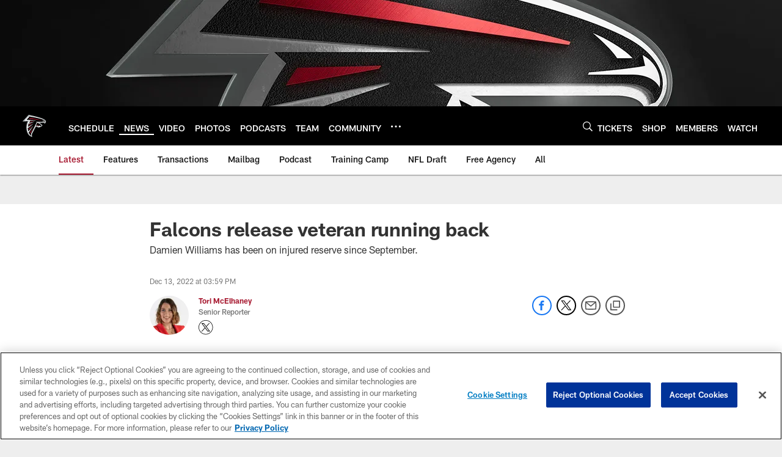

--- FILE ---
content_type: text/html; charset=utf-8
request_url: https://www.google.com/recaptcha/api2/aframe
body_size: 266
content:
<!DOCTYPE HTML><html><head><meta http-equiv="content-type" content="text/html; charset=UTF-8"></head><body><script nonce="6_oO2IQc0d2OR5eqfSMG_w">/** Anti-fraud and anti-abuse applications only. See google.com/recaptcha */ try{var clients={'sodar':'https://pagead2.googlesyndication.com/pagead/sodar?'};window.addEventListener("message",function(a){try{if(a.source===window.parent){var b=JSON.parse(a.data);var c=clients[b['id']];if(c){var d=document.createElement('img');d.src=c+b['params']+'&rc='+(localStorage.getItem("rc::a")?sessionStorage.getItem("rc::b"):"");window.document.body.appendChild(d);sessionStorage.setItem("rc::e",parseInt(sessionStorage.getItem("rc::e")||0)+1);localStorage.setItem("rc::h",'1769658221423');}}}catch(b){}});window.parent.postMessage("_grecaptcha_ready", "*");}catch(b){}</script></body></html>

--- FILE ---
content_type: text/javascript; charset=utf-8
request_url: https://auth-id.atlantafalcons.com/accounts.webSdkBootstrap?apiKey=4_6gZKdT0IDYMcfFXoDSdbrw&pageURL=https%3A%2F%2Fwww.atlantafalcons.com%2Fnews%2Ffalcons-release-veteran-running-back-damien-williams&sdk=js_latest&sdkBuild=18435&format=json
body_size: 428
content:
{
  "callId": "019c07d9656e73c5bf30ef327d863626",
  "errorCode": 0,
  "apiVersion": 2,
  "statusCode": 200,
  "statusReason": "OK",
  "time": "2026-01-29T03:43:33.753Z",
  "hasGmid": "ver4"
}